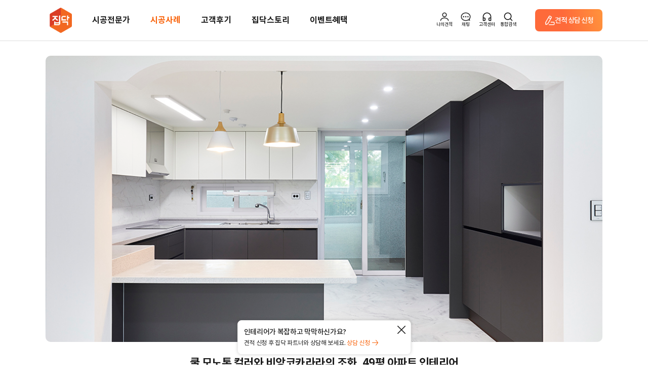

--- FILE ---
content_type: text/html; charset=UTF-8
request_url: https://www.googletagmanager.com/ns.html?id=GTM-TQ3CFT
body_size: 52
content:
<!DOCTYPE html>


<html lang=en>
<head>
  <meta charset=utf-8>
  <title>ns</title>
</head>
<body>
  

  

  
  

  

  

  

  

  

  

  

  

  

  

  

  

  

  







































<img height="1" width="1" style="border-style:none;" alt="" src="//www.googleadservices.com/pagead/conversion/966634702/?url=https%3A%2F%2Fzipdoc.co.kr%2Fproduct%2Fdetail%2Findex%2Fpage%3Fcategory_cd%3D10%26pid%3D2614&amp;guid=ON&amp;script=0&amp;data="/>















































</body></html>


--- FILE ---
content_type: image/svg+xml
request_url: https://cf.zipdoc.co.kr/zws/res/assets/images/common/ic_btt_close_m.svg
body_size: 121
content:
<svg width="36" height="36" viewBox="0 0 36 36" fill="none" xmlns="http://www.w3.org/2000/svg">
<path d="M25.2506 10.8624L10.8618 25.2512" stroke="#1D1D1D" stroke-width="1.6" stroke-linecap="round"/>
<path d="M25.2506 25.2515L10.8618 10.8627" stroke="#1D1D1D" stroke-width="1.6" stroke-linecap="round"/>
</svg>
